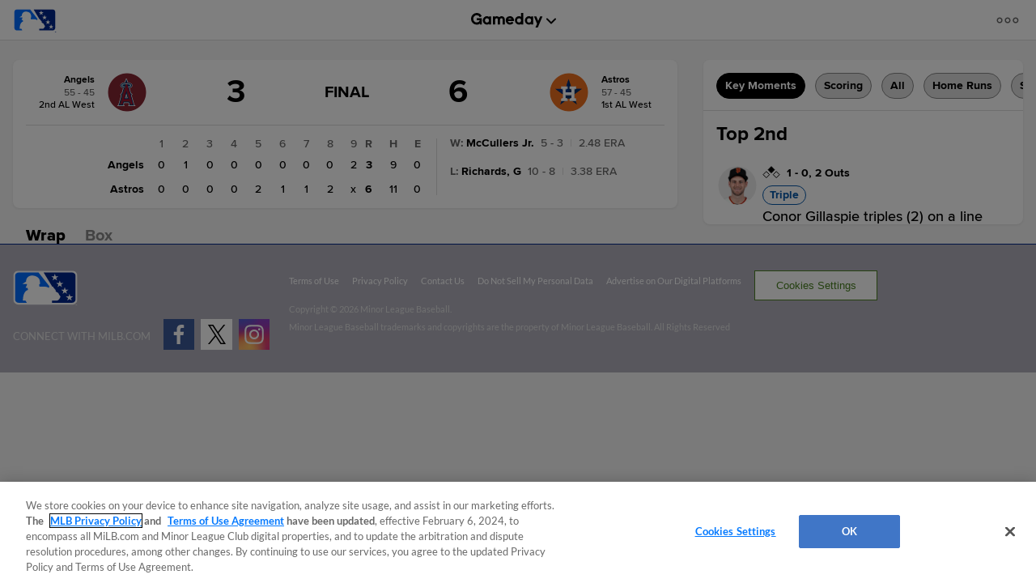

--- FILE ---
content_type: text/html; charset=utf-8
request_url: https://www.google.com/recaptcha/api2/aframe
body_size: 184
content:
<!DOCTYPE HTML><html><head><meta http-equiv="content-type" content="text/html; charset=UTF-8"></head><body><script nonce="ebMZ99kZQljqW94jSDml7A">/** Anti-fraud and anti-abuse applications only. See google.com/recaptcha */ try{var clients={'sodar':'https://pagead2.googlesyndication.com/pagead/sodar?'};window.addEventListener("message",function(a){try{if(a.source===window.parent){var b=JSON.parse(a.data);var c=clients[b['id']];if(c){var d=document.createElement('img');d.src=c+b['params']+'&rc='+(localStorage.getItem("rc::a")?sessionStorage.getItem("rc::b"):"");window.document.body.appendChild(d);sessionStorage.setItem("rc::e",parseInt(sessionStorage.getItem("rc::e")||0)+1);localStorage.setItem("rc::h",'1769089069803');}}}catch(b){}});window.parent.postMessage("_grecaptcha_ready", "*");}catch(b){}</script></body></html>

--- FILE ---
content_type: application/x-javascript;charset=utf-8
request_url: https://ans.milb.com/id?d_visid_ver=3.0.0&d_fieldgroup=A&mcorgid=A65F776A5245B01B0A490D44%40AdobeOrg&mid=48198198358918875303761389140109308644&ts=1769089059517
body_size: -41
content:
{"mid":"48198198358918875303761389140109308644"}